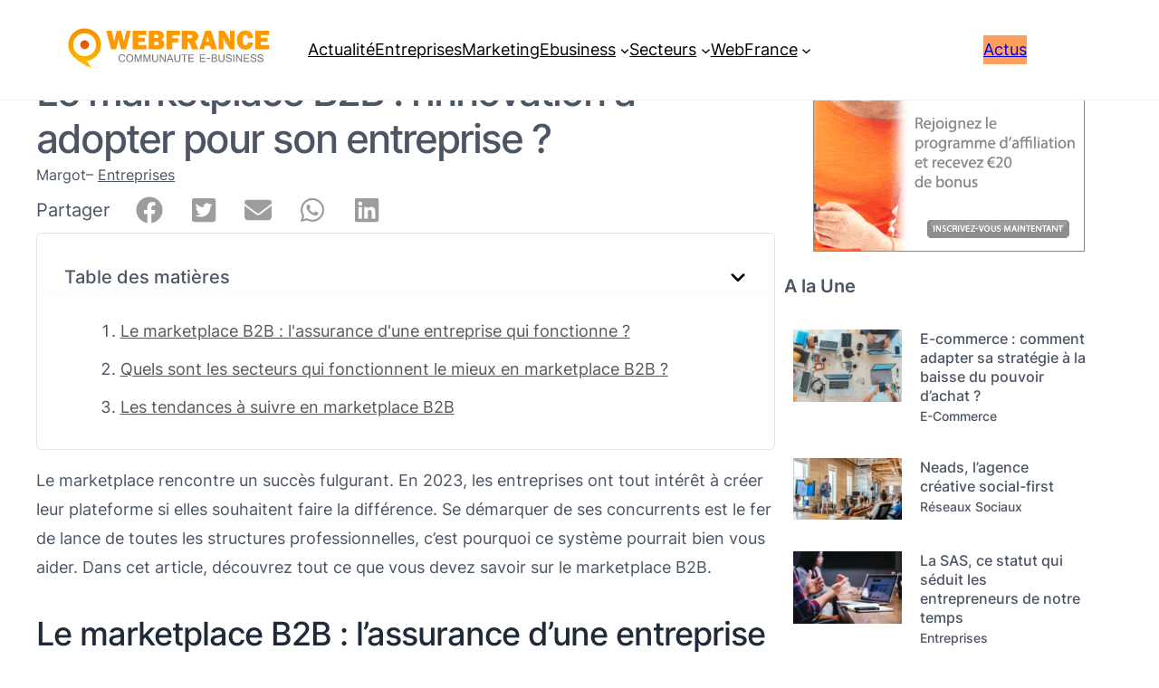

--- FILE ---
content_type: image/svg+xml
request_url: https://webfrance.com/wp-content/uploads/logo.svg
body_size: 3782
content:
<?xml version="1.0" encoding="utf-8"?>
<!-- Generator: Adobe Illustrator 24.2.0, SVG Export Plug-In . SVG Version: 6.00 Build 0)  -->
<svg version="1.1" id="Layer_1" xmlns="http://www.w3.org/2000/svg" xmlns:xlink="http://www.w3.org/1999/xlink" x="0px" y="0px"
	 viewBox="0 0 6000 1704.7" style="enable-background:new 0 0 6000 1704.7;" xml:space="preserve">
<style type="text/css">
	.st0{enable-background:new    ;}
	.st1{fill:#FF9900;}
	.st2{fill:#757574;}
	.st3{fill:url(#SVGID_1_);}
	.st4{fill:url(#SVGID_2_);}
</style>
<g class="st0">
	<path class="st1" d="M1862,329l-135.6,511.2h-131.8l-71.5-282l-67.5,282h-137.5L1182.3,329h147.7l71.5,294.2l69.8-294.2h123.2
		l75.9,294.8l71.6-294.8H1862z"/>
	<path class="st1" d="M2296.5,718.1v122.1h-384.6V329h384.6v118h-230.7v74.2h186.5v113.5h-186.5v83.5H2296.5z"/>
	<path class="st1" d="M2358.7,840.2V329h259.6c53.9,0,93.3,13.6,118,40.8c24.7,27.2,37.1,58.3,37.1,93.3c0,25.5-7.2,48.5-21.5,69.1
		c-14.4,20.6-35.8,34.8-64.2,42.5c66.2,16,99.3,55.7,99.3,119.1c0,38-11.7,71.9-35,101.7c-23.3,29.8-73.2,44.8-149.6,44.8H2358.7z
		 M2503.2,524.9h72.7c18.2,0,31.1-4.6,38.6-13.9c7.5-9.2,11.2-19.1,11.2-29.6c0-28.5-17.5-42.7-52.4-42.7h-70V524.9z M2503.2,726.4
		h76.4c19,0,32.9-4.7,41.8-14c8.9-9.4,13.3-19.9,13.3-31.6c0-11.7-4.3-22.5-12.9-32.4c-8.6-9.9-24.4-14.8-47.4-14.8h-71.2V726.4z"/>
	<path class="st1" d="M3171,648.8h-166.7v191.4h-152.8V329h369.7v121.7h-216.9v83.1H3171V648.8z"/>
	<path class="st1" d="M3726.1,840.2h-174l-74.7-195.5h-49.5v195.5H3271V329h267c58.9,0,104.7,13.8,137.3,41.4
		c32.6,27.6,48.9,64,48.9,109.2c0,29.5-6,55.5-18,78.1c-12,22.6-36.2,42.5-72.7,59.7L3726.1,840.2z M3427.9,535.3h67
		c19.7,0,35.6-4.1,47.6-12.4c12-8.2,18-20.3,18-36.3c0-32.7-20.1-49.1-60.3-49.1h-72.3V535.3z"/>
	<path class="st1" d="M4082.1,840.2l-28.9-100.7h-137l-30.7,100.7h-127.4L3916,329h165.9l160.3,511.2H4082.1z M3943,627.9h82.7
		l-41.4-148.3L3943,627.9z"/>
	<path class="st1" d="M4726.4,840.2h-127.7l-140-225.9c-18-29-36.1-64.2-54.4-105.6c8.2,33,12.4,60.9,12.4,83.9v247.6h-127.3V329
		h148.3l119.1,187.3c23.7,37.2,41.7,69.9,53.9,98.1c-8-43.7-12-88.4-12-134.1V329h127.7V840.2z"/>
	<path class="st1" d="M5096.9,645.1l143.4,8.6c-6.7,62.7-29.9,110.7-69.5,144.2c-39.6,33.5-88.2,50.2-145.9,50.2
		c-69.4,0-125.5-23-168.2-68.9c-42.7-45.9-64-109.4-64-190.3c0-80.1,20.2-144.8,60.7-194c40.4-49.2,96.9-73.8,169.3-73.8
		c67.7,0,119.7,18.7,156,56.2s56.9,87.1,61.6,149.1l-146.4,7.9c0-34.2-6.6-58.9-19.7-74.2c-13.1-15.2-28.5-22.8-46.3-22.8
		c-49.4,0-74.2,49.7-74.2,149.1c0,55.7,6.4,93.5,19.3,113.5c12.9,20,30.9,30,54.1,30C5068.6,729.7,5091.9,701.5,5096.9,645.1z"/>
	<path class="st1" d="M5682.3,718.1v122.1h-384.6V329h384.6v118h-230.7v74.2h186.5v113.5h-186.5v83.5H5682.3z"/>
</g>
<g class="st0">
	<path class="st2" d="M1703.6,1043.7h-28.3c-0.4-6.6-2.1-12.5-5.1-17.8c-3-5.3-7-9.9-12-13.6c-5-3.7-10.8-6.6-17.4-8.6
		c-6.6-2-13.7-3-21.3-3c-10.4,0-19.9,1.8-28.3,5.5c-8.4,3.6-15.6,9-21.6,16.1c-5.9,7.1-10.5,15.9-13.7,26.3
		c-3.2,10.4-4.8,22.3-4.8,35.9c0,13.5,1.6,25.5,4.8,35.9c3.2,10.4,7.7,19.2,13.7,26.3c5.9,7.1,13.1,12.5,21.4,16.3
		c8.3,3.7,17.6,5.6,28,5.6c8.1,0,15.5-1,22.2-3c6.7-2,12.5-5,17.4-8.9c4.9-3.9,8.8-8.8,11.7-14.4c2.9-5.7,4.7-12.2,5.3-19.6h28.3
		c-1,11.1-3.8,20.9-8.4,29.5c-4.6,8.6-10.5,15.9-17.9,21.8c-7.4,5.9-16,10.5-25.8,13.6c-9.8,3.1-20.5,4.7-32.1,4.7
		c-14.8,0-28.3-2.5-40.2-7.6c-12-5.1-22.2-12.3-30.6-21.7c-8.4-9.4-14.8-20.7-19.4-33.9c-4.5-13.3-6.8-28.1-6.8-44.6
		c0-16.4,2.3-31.2,6.8-44.5c4.6-13.3,11.1-24.6,19.5-33.9c8.4-9.4,18.6-16.6,30.6-21.7c11.9-5.1,25.3-7.6,40-7.6
		c11,0,21.3,1.6,31.1,4.8c9.8,3.2,18.4,7.7,26,13.5c7.5,5.8,13.7,12.9,18.4,21.1C1699.7,1024.4,1702.6,1033.6,1703.6,1043.7z"/>
	<path class="st2" d="M1831.7,977c14.4,0,27.7,2.6,39.9,7.8c12.1,5.2,22.6,12.4,31.4,21.8c8.8,9.4,15.7,20.7,20.7,33.9
		c5,13.2,7.5,27.9,7.5,43.9c0,16-2.5,30.6-7.4,43.8s-11.8,24.6-20.5,34c-8.8,9.5-19.2,16.8-31.4,22.1c-12.2,5.3-25.6,7.9-40.1,7.9
		c-14.5,0-27.9-2.6-40.1-7.8c-12.2-5.2-22.7-12.5-31.5-22c-8.8-9.4-15.7-20.8-20.6-34c-4.9-13.3-7.4-27.9-7.4-44
		c0-16.2,2.5-30.9,7.5-44.1c5-13.2,11.9-24.5,20.7-33.9c8.9-9.4,19.4-16.6,31.6-21.7C1804.1,979.6,1817.4,977,1831.7,977z
		 M1831.6,1168.6c10.3,0,19.9-1.9,28.6-5.7c8.7-3.8,16.2-9.3,22.5-16.5c6.3-7.2,11.2-16.1,14.7-26.5c3.5-10.4,5.3-22.3,5.3-35.5
		s-1.8-25-5.3-35.4c-3.5-10.4-8.4-19.1-14.7-26.3c-6.3-7.1-13.7-12.5-22.4-16.3c-8.6-3.7-18-5.6-28.1-5.6c-10.3,0-19.9,1.9-28.6,5.7
		c-8.8,3.8-16.3,9.3-22.7,16.4c-6.4,7.2-11.3,15.9-14.8,26.3c-3.5,10.3-5.3,22.1-5.3,35.2c0,13.2,1.7,25,5.2,35.5
		c3.5,10.4,8.4,19.3,14.7,26.5c6.3,7.2,13.8,12.7,22.4,16.5C1811.8,1166.7,1821.2,1168.6,1831.6,1168.6z"/>
	<path class="st2" d="M2163.5,1188.5h-26.3v-176.7l-59.4,176.7h-24.7l-59.1-176.7v176.7h-26.1V980.7h41.5l56.1,173.3l56.7-173.3
		h41.5V1188.5z"/>
	<path class="st2" d="M2405.6,1188.5h-26.3v-176.7l-59.4,176.7h-24.7l-59.1-176.7v176.7h-26.1V980.7h41.5l56.1,173.3l56.7-173.3
		h41.5V1188.5z"/>
	<path class="st2" d="M2533.7,1192.2c-12.9,0-23.9-1.3-32.9-3.9c-9-2.6-16.5-6.1-22.6-10.6c-6-4.5-10.8-9.7-14.3-15.6
		c-3.5-5.9-6.1-12.3-7.9-19c-1.8-6.8-2.9-13.7-3.4-21c-0.5-7.2-0.7-14.3-0.7-21.3V980.7h27.5v119.7c0,13.9,1.2,25.3,3.6,34
		c2.4,8.8,5.9,15.6,10.5,20.5c4.6,4.9,10.3,8.2,17,10c6.7,1.7,14.4,2.6,23.1,2.6c8.7,0,16.4-0.9,23.2-2.7
		c6.8-1.8,12.4-5.2,16.9-10.1c4.5-5,7.9-11.8,10.3-20.5c2.4-8.7,3.5-20,3.5-33.8V980.7h27.8v120.1c0,14.3-1.2,27.2-3.7,38.5
		c-2.5,11.3-6.8,20.9-12.9,28.7c-6.1,7.8-14.5,13.8-25,18C2563.3,1190.2,2549.9,1192.2,2533.7,1192.2z"/>
	<path class="st2" d="M2825.1,1188.5h-28.3l-109.1-163.9v163.9h-26.1V980.7h28.4l108.6,164.2V980.7h26.4V1188.5z"/>
	<path class="st2" d="M3042.3,1188.5h-31.2l-24.1-63.1h-87.1l-22.9,63.1h-29l79.7-207.8h29.8L3042.3,1188.5z M2979.1,1103.3
		l-36.7-96.2l-34.9,96.2H2979.1z"/>
	<path class="st2" d="M3147,1192.2c-12.9,0-23.9-1.3-32.9-3.9c-9-2.6-16.5-6.1-22.6-10.6c-6-4.5-10.8-9.7-14.3-15.6
		c-3.5-5.9-6.1-12.3-7.9-19c-1.8-6.8-2.9-13.7-3.4-21c-0.5-7.2-0.7-14.3-0.7-21.3V980.7h27.5v119.7c0,13.9,1.2,25.3,3.6,34
		c2.4,8.8,5.9,15.6,10.5,20.5s10.3,8.2,17,10c6.7,1.7,14.4,2.6,23.1,2.6c8.7,0,16.4-0.9,23.2-2.7c6.8-1.8,12.4-5.2,16.9-10.1
		c4.5-5,7.9-11.8,10.3-20.5c2.4-8.7,3.5-20,3.5-33.8V980.7h27.8v120.1c0,14.3-1.2,27.2-3.7,38.5c-2.5,11.3-6.8,20.9-12.9,28.7
		c-6.1,7.8-14.5,13.8-25,18C3176.5,1190.2,3163.1,1192.2,3147,1192.2z"/>
	<path class="st2" d="M3422.8,1005.4H3354v183.1h-27.5v-183.1h-68.4v-24.7h164.7V1005.4z"/>
	<path class="st2" d="M3607.5,1188.5h-155.1V980.7h150.5v24.7h-123v63.1h114.9v24.7h-114.9v70.5h127.6V1188.5z"/>
	<path class="st2" d="M3923.6,1188.5h-155.1V980.7H3919v24.7h-123v63.1h114.9v24.7H3796v70.5h127.6V1188.5z"/>
	<path class="st2" d="M4047,1102.4h-86.6v-24.6h86.6V1102.4z"/>
	<path class="st2" d="M4247,1128c0,19.7-6.6,34.7-19.7,45c-13.1,10.3-32.4,15.5-57.9,15.5h-78V980.7h73.9c10.9,0,20.7,1.2,29.5,3.7
		c8.8,2.5,16.3,6,22.5,10.5c6.2,4.6,11,10.1,14.4,16.7c3.4,6.6,5.1,13.9,5.1,22.1c0,10.2-2.5,19-7.4,26.2c-5,7.2-12.5,13.2-22.5,18
		c6.8,1.6,12.6,4.1,17.7,7.4c5,3.3,9.2,7.1,12.5,11.5c3.3,4.4,5.8,9.3,7.5,14.6C4246.1,1116.8,4247,1122.3,4247,1128z
		 M4118.8,1067.8h46.2c15.2,0,26.3-2.4,33.6-7.3c7.2-4.9,10.8-13,10.8-24.3c0-5.1-0.8-9.6-2.5-13.4c-1.6-3.8-4.3-7-8-9.6
		c-3.7-2.6-8.5-4.5-14.5-5.8c-6-1.3-13.3-1.9-22-1.9h-43.6V1067.8z M4118.8,1163.8h50.4c32.8,0,49.2-11.9,49.2-35.8
		c0-6.1-0.8-11.5-2.5-16c-1.7-4.5-4.6-8.2-8.7-11.1c-4.1-2.9-9.6-5.1-16.4-6.5c-6.8-1.4-15.3-2.2-25.6-2.2h-46.4V1163.8z"/>
	<path class="st2" d="M4366.9,1192.2c-12.9,0-23.9-1.3-32.9-3.9c-9-2.6-16.5-6.1-22.6-10.6c-6-4.5-10.8-9.7-14.3-15.6
		c-3.5-5.9-6.1-12.3-7.9-19c-1.8-6.8-2.9-13.7-3.4-21c-0.5-7.2-0.7-14.3-0.7-21.3V980.7h27.5v119.7c0,13.9,1.2,25.3,3.6,34
		c2.4,8.8,5.9,15.6,10.5,20.5s10.3,8.2,17,10c6.7,1.7,14.4,2.6,23.1,2.6c8.7,0,16.4-0.9,23.2-2.7c6.8-1.8,12.4-5.2,16.9-10.1
		c4.5-5,7.9-11.8,10.3-20.5c2.4-8.7,3.5-20,3.5-33.8V980.7h27.8v120.1c0,14.3-1.2,27.2-3.7,38.5c-2.5,11.3-6.8,20.9-12.9,28.7
		c-6.1,7.8-14.5,13.8-25,18C4396.5,1190.2,4383.1,1192.2,4366.9,1192.2z"/>
	<path class="st2" d="M4573.4,1192.2c-14.6,0-27.4-1.7-38.4-5.2c-11-3.5-20.1-8.3-27.4-14.6c-7.3-6.2-12.9-13.7-16.7-22.4
		c-3.8-8.7-5.8-18.1-6.1-28.5h26.4c0.7,7.9,2.8,14.7,6.3,20.5c3.5,5.8,7.9,10.6,13.4,14.4c5.4,3.8,11.6,6.6,18.7,8.4
		c7,1.8,14.5,2.7,22.5,2.7c7.8,0,14.8-0.8,21.2-2.5c6.3-1.6,11.8-4,16.3-7.1c4.5-3.1,8-6.8,10.4-11.1c2.5-4.4,3.7-9.3,3.7-14.8
		c0-5.7-1.1-10.6-3.4-14.5c-2.3-3.9-5.9-7.4-11-10.4c-5.1-3-11.8-5.6-20-8c-8.3-2.4-18.4-4.8-30.4-7.2c-11.7-2.7-21.7-5.7-30.2-9.1
		c-8.4-3.4-15.4-7.3-20.8-11.9c-5.4-4.6-9.4-9.8-12.1-15.7c-2.6-5.9-3.9-12.7-3.9-20.4c0-8.4,1.8-16.1,5.4-23.2
		c3.6-7.1,8.6-13.2,15.1-18.3c6.5-5.1,14.3-9.1,23.3-12c9.1-2.9,19.1-4.3,30.2-4.3c11.7,0,22.3,1.4,31.9,4.3
		c9.6,2.9,17.8,7,24.8,12.4c7,5.4,12.4,11.9,16.4,19.7c4,7.7,6.1,16.5,6.5,26.2h-26.7c-2.8-25.1-20-37.6-51.6-37.6
		c-15.5,0-27.4,2.9-35.7,8.6c-8.3,5.7-12.5,13.5-12.5,23.2c0,4.4,0.8,8.2,2.3,11.3c1.5,3.1,4.1,5.9,7.8,8.2
		c3.7,2.4,8.6,4.5,14.7,6.4c6.1,1.9,13.8,3.8,22.9,5.8c6.2,1.3,12.6,2.7,19.2,4.2c6.6,1.5,12.9,3.3,19.1,5.5
		c6.2,2.2,12.1,4.7,17.6,7.8c5.5,3,10.4,6.7,14.5,11c4.1,4.3,7.4,9.4,9.8,15.3c2.4,5.9,3.6,12.8,3.6,20.7c0,9.1-1.9,17.5-5.8,25.1
		c-3.8,7.6-9.2,14.2-16.1,19.7c-6.9,5.5-15,9.9-24.4,13C4594.8,1190.7,4584.5,1192.2,4573.4,1192.2z"/>
	<path class="st2" d="M4719.9,1188.5h-27.5V980.7h27.5V1188.5z"/>
	<path class="st2" d="M4933,1188.5h-28.3l-109.1-163.9v163.9h-26.1V980.7h28.4l108.6,164.2V980.7h26.4V1188.5z"/>
	<path class="st2" d="M5134.4,1188.5h-155.1V980.7h150.5v24.7h-123v63.1h114.9v24.7h-114.9v70.5h127.6V1188.5z"/>
	<path class="st2" d="M5251.6,1192.2c-14.6,0-27.4-1.7-38.4-5.2c-11-3.5-20.1-8.3-27.4-14.6c-7.3-6.2-12.9-13.7-16.7-22.4
		c-3.8-8.7-5.8-18.1-6.1-28.5h26.4c0.7,7.9,2.8,14.7,6.3,20.5c3.5,5.8,7.9,10.6,13.4,14.4c5.4,3.8,11.6,6.6,18.7,8.4
		c7,1.8,14.5,2.7,22.5,2.7c7.8,0,14.8-0.8,21.2-2.5c6.3-1.6,11.8-4,16.3-7.1c4.5-3.1,8-6.8,10.4-11.1c2.5-4.4,3.7-9.3,3.7-14.8
		c0-5.7-1.1-10.6-3.4-14.5c-2.3-3.9-5.9-7.4-11-10.4c-5.1-3-11.8-5.6-20-8c-8.3-2.4-18.4-4.8-30.4-7.2c-11.7-2.7-21.7-5.7-30.2-9.1
		c-8.4-3.4-15.4-7.3-20.8-11.9c-5.4-4.6-9.4-9.8-12.1-15.7c-2.6-5.9-3.9-12.7-3.9-20.4c0-8.4,1.8-16.1,5.4-23.2
		c3.6-7.1,8.6-13.2,15.1-18.3c6.5-5.1,14.3-9.1,23.3-12c9.1-2.9,19.1-4.3,30.2-4.3c11.7,0,22.3,1.4,31.9,4.3
		c9.6,2.9,17.8,7,24.8,12.4c7,5.4,12.4,11.9,16.4,19.7c4,7.7,6.1,16.5,6.5,26.2h-26.7c-2.8-25.1-20-37.6-51.6-37.6
		c-15.5,0-27.4,2.9-35.7,8.6c-8.3,5.7-12.5,13.5-12.5,23.2c0,4.4,0.8,8.2,2.3,11.3c1.5,3.1,4.1,5.9,7.8,8.2
		c3.7,2.4,8.6,4.5,14.7,6.4c6.1,1.9,13.8,3.8,22.9,5.8c6.2,1.3,12.6,2.7,19.2,4.2c6.6,1.5,12.9,3.3,19.1,5.5
		c6.2,2.2,12.1,4.7,17.6,7.8c5.5,3,10.4,6.7,14.5,11c4.1,4.3,7.4,9.4,9.8,15.3c2.4,5.9,3.6,12.8,3.6,20.7c0,9.1-1.9,17.5-5.8,25.1
		c-3.8,7.6-9.2,14.2-16.1,19.7c-6.9,5.5-15,9.9-24.4,13C5273,1190.7,5262.7,1192.2,5251.6,1192.2z"/>
	<path class="st2" d="M5445.4,1192.2c-14.6,0-27.4-1.7-38.4-5.2c-11-3.5-20.1-8.3-27.4-14.6c-7.3-6.2-12.9-13.7-16.7-22.4
		c-3.8-8.7-5.8-18.1-6.1-28.5h26.4c0.7,7.9,2.8,14.7,6.3,20.5c3.5,5.8,7.9,10.6,13.4,14.4c5.4,3.8,11.6,6.6,18.7,8.4
		c7,1.8,14.5,2.7,22.5,2.7c7.8,0,14.8-0.8,21.2-2.5c6.3-1.6,11.8-4,16.3-7.1c4.5-3.1,8-6.8,10.4-11.1c2.5-4.4,3.7-9.3,3.7-14.8
		c0-5.7-1.1-10.6-3.4-14.5c-2.3-3.9-5.9-7.4-11-10.4c-5.1-3-11.8-5.6-20-8c-8.3-2.4-18.4-4.8-30.4-7.2c-11.7-2.7-21.7-5.7-30.2-9.1
		c-8.4-3.4-15.4-7.3-20.8-11.9c-5.4-4.6-9.4-9.8-12.1-15.7c-2.6-5.9-3.9-12.7-3.9-20.4c0-8.4,1.8-16.1,5.4-23.2
		c3.6-7.1,8.6-13.2,15.1-18.3c6.5-5.1,14.3-9.1,23.3-12c9.1-2.9,19.1-4.3,30.2-4.3c11.7,0,22.3,1.4,31.9,4.3
		c9.6,2.9,17.8,7,24.8,12.4c7,5.4,12.4,11.9,16.4,19.7c4,7.7,6.1,16.5,6.5,26.2h-26.7c-2.8-25.1-20-37.6-51.6-37.6
		c-15.5,0-27.4,2.9-35.7,8.6c-8.3,5.7-12.5,13.5-12.5,23.2c0,4.4,0.8,8.2,2.3,11.3c1.5,3.1,4.1,5.9,7.8,8.2
		c3.7,2.4,8.6,4.5,14.7,6.4c6.1,1.9,13.8,3.8,22.9,5.8c6.2,1.3,12.6,2.7,19.2,4.2c6.6,1.5,12.9,3.3,19.1,5.5
		c6.2,2.2,12.1,4.7,17.6,7.8c5.5,3,10.4,6.7,14.5,11c4.1,4.3,7.4,9.4,9.8,15.3c2.4,5.9,3.6,12.8,3.6,20.7c0,9.1-1.9,17.5-5.8,25.1
		c-3.8,7.6-9.2,14.2-16.1,19.7c-6.9,5.5-15,9.9-24.4,13C5466.9,1190.7,5456.6,1192.2,5445.4,1192.2z"/>
</g>
<g>
	
		<linearGradient id="SVGID_1_" gradientUnits="userSpaceOnUse" x1="8163.4263" y1="-1101.066" x2="8163.4263" y2="-1998.2964" gradientTransform="matrix(-1 0 0 1 8750.127 2289.8442)">
		<stop  offset="0" style="stop-color:#FBB800"/>
		<stop  offset="1" style="stop-color:#F39200"/>
	</linearGradient>
	<path class="st3" d="M264.2,1029.3c81.4,75.3,252.5,229.4,531.6,331.7c-68.8-52.5-118.8-147.2-138.3-201.8
		c215.9-34,381.1-220.8,381.1-446.3c0-249.6-202.3-451.9-451.9-451.9S134.8,463.3,134.8,712.8C134.8,836.1,184.2,947.8,264.2,1029.3
		z M586.7,1030.4c-175.4,0-317.6-142.2-317.6-317.6s142.2-317.6,317.6-317.6s317.6,142.2,317.6,317.6
		C904.3,888.2,762.1,1030.4,586.7,1030.4z"/>
	
		<linearGradient id="SVGID_2_" gradientUnits="userSpaceOnUse" x1="8163.4263" y1="-1101.0486" x2="8163.4263" y2="-1998.3103" gradientTransform="matrix(-1 0 0 1 8750.127 2289.8442)">
		<stop  offset="0" style="stop-color:#F18A00"/>
		<stop  offset="1" style="stop-color:#E52A12"/>
	</linearGradient>
	<path class="st4" d="M465.3,712.8c0-67,54.3-121.4,121.4-121.4c67,0,121.4,54.3,121.4,121.4c0,67-54.3,121.4-121.4,121.4
		C519.7,834.2,465.3,779.9,465.3,712.8z"/>
</g>
</svg>
